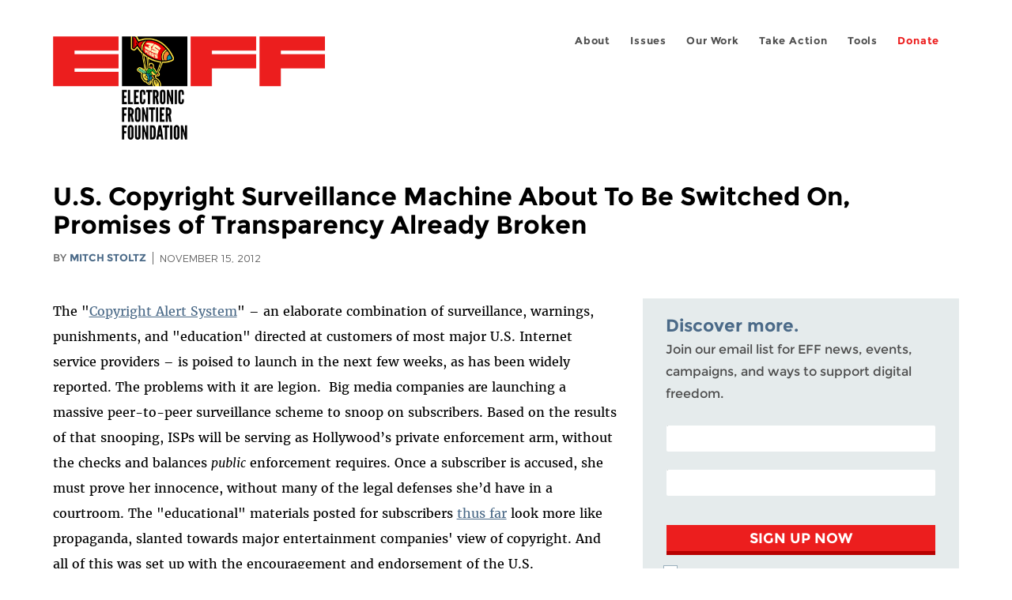

--- FILE ---
content_type: text/html; charset=utf-8
request_url: https://www.eff.org/tr/deeplinks/2012/11/us-copyright-surveillance-machine-about-be-switched-on
body_size: 12857
content:
<!DOCTYPE html>
  <!--[if IEMobile 7]><html class="no-js ie iem7" lang="en" dir="ltr"><![endif]-->
  <!--[if lte IE 6]><html class="no-js ie lt-ie9 lt-ie8 lt-ie7" lang="en" dir="ltr"><![endif]-->
  <!--[if (IE 7)&(!IEMobile)]><html class="no-js ie lt-ie9 lt-ie8" lang="en" dir="ltr"><![endif]-->
  <!--[if IE 8]><html class="no-js ie lt-ie9" lang="en" dir="ltr"><![endif]-->
  <!--[if (gte IE 9)|(gt IEMobile 7)]><html class="no-js ie" lang="en" dir="ltr" prefix="fb: http://ogp.me/ns/fb# og: http://ogp.me/ns#"><![endif]-->
  <!--[if !IE]><!--><html class="no-js" lang="en" dir="ltr" prefix="fb: http://ogp.me/ns/fb# og: http://ogp.me/ns#"><!--<![endif]-->
<head>
  <meta charset="utf-8" />
<meta name="author" content="Mitch Stoltz" />
<link href="https://www.eff.org/deeplinks/2012/11/us-copyright-surveillance-machine-about-be-switched-on" rel="alternate" hreflang="en" />
<link rel="shortcut icon" href="https://www.eff.org/sites/all/themes/frontier/favicon.ico" type="image/vnd.microsoft.icon" />
<link rel="profile" href="http://www.w3.org/1999/xhtml/vocab" />
<meta name="HandheldFriendly" content="true" />
<meta name="MobileOptimized" content="width" />
<meta http-equiv="cleartype" content="on" />
<link rel="apple-touch-icon-precomposed" href="https://www.eff.org/sites/all/themes/phoenix/apple-touch-icon-precomposed-114x114.png" sizes="114x114" />
<link rel="apple-touch-icon" href="https://www.eff.org/sites/all/themes/phoenix/apple-touch-icon.png" />
<link rel="apple-touch-icon-precomposed" href="https://www.eff.org/sites/all/themes/phoenix/apple-touch-icon-precomposed.png" />
<meta name="description" content="The &quot;Copyright Alert System&quot; – an elaborate combination of surveillance, warnings, punishments, and &quot;education&quot; directed at customers of most major U.S. Internet service providers – is poised to launch in the next few weeks, as has been widely reported. The problems with it are legion.  Big media..." />
<meta name="viewport" content="width=device-width" />
<link rel="canonical" href="https://www.eff.org/deeplinks/2012/11/us-copyright-surveillance-machine-about-be-switched-on" />
<meta name="generator" content="Drupal 7 (http://drupal.org)" />
<link rel="shortlink" href="https://www.eff.org/node/72296" />
<meta property="og:site_name" content="Electronic Frontier Foundation" />
<meta property="og:type" content="article" />
<meta property="og:title" content="U.S. Copyright Surveillance Machine About To Be Switched On, Promises of Transparency Already Broken" />
<meta property="og:url" content="https://www.eff.org/deeplinks/2012/11/us-copyright-surveillance-machine-about-be-switched-on" />
<meta property="og:description" content="The &quot;Copyright Alert System&quot; – an elaborate combination of surveillance, warnings, punishments, and &quot;education&quot; directed at customers of most major U.S. Internet service providers – is poised to launch in the next few weeks, as has been widely reported. The problems with it are legion.  Big media..." />
<meta property="og:updated_time" content="2012-11-15T11:03:29-08:00" />
<meta property="og:image" content="https://www.eff.org/files/issues/fair-use-og-1.png" />
<meta property="og:image:url" content="https://www.eff.org/files/issues/fair-use-og-1.png" />
<meta property="og:image:secure_url" content="https://www.eff.org/files/issues/fair-use-og-1.png" />
<meta property="og:image:type" content="image/png" />
<meta property="og:image:width" content="1200" />
<meta name="twitter:card" content="summary_large_image" />
<meta property="og:image:height" content="600" />
<meta name="twitter:site" content="@eff" />
<meta name="twitter:title" content="U.S. Copyright Surveillance Machine About To Be Switched On, Promises" />
<meta name="twitter:description" content="The &quot;Copyright Alert System&quot; – an elaborate combination of surveillance, warnings, punishments, and &quot;education&quot; directed at customers of most major U.S. Internet service providers – is poised to" />
<meta name="twitter:image" content="https://www.eff.org/files/issues/fair-use-og-1.png" />
<meta name="twitter:image:width" content="1200" />
<meta name="twitter:image:height" content="600" />
<meta property="article:publisher" content="https://www.facebook.com/eff" />
<meta property="article:published_time" content="2012-11-15T10:54:15-08:00" />
<meta property="article:modified_time" content="2012-11-15T11:03:29-08:00" />
<meta itemprop="name" content="U.S. Copyright Surveillance Machine About To Be Switched On, Promises of Transparency Already Broken" />
<link rel="publisher" href="https://www.eff.org/" />
<meta itemprop="description" content="The &quot;Copyright Alert System&quot; – an elaborate combination of surveillance, warnings, punishments, and &quot;education&quot; directed at customers of most major U.S. Internet service providers – is poised to launch in the next few weeks, as has been widely reported. The problems with it are legion.  Big media..." />
<meta itemprop="image" content="https://www.eff.org/files/issues/fair-use-og-1.png" />
  <title>U.S. Copyright Surveillance Machine About To Be Switched On, Promises of Transparency Already Broken | Electronic Frontier Foundation</title>
  <link type="text/css" rel="stylesheet" href="https://www.eff.org/files/css/css_ys5BgHL2TNyP6_lBf6AQ-QeeC9qTVIuIwGCz7AJJrJA.css" media="all" />
<link type="text/css" rel="stylesheet" href="https://www.eff.org/files/css/css_V3McJKq84FPXUFuViKaKZOcc8gTSkV2_ZXfIfELkuN4.css" media="all" />
<link type="text/css" rel="stylesheet" href="https://www.eff.org/files/css/css_kfXT8fL-c5E_QEO-LhU1d_l-l9go4nrJP9_oScaLr1Y.css" media="all" />
  <script>/**
 * @licstart The following is the entire license notice for the JavaScript
 * code in this page.
 *
 * Copyright (C) 2026  Electronic Frontier Foundation.
 *
 * The JavaScript code in this page is free software: you can redistribute
 * it and/or modify it under the terms of the GNU General Public License
 * (GNU GPL) as published by the Free Software Foundation, either version 3
 * of the License, or (at your option) any later version.  The code is
 * distributed WITHOUT ANY WARRANTY; without even the implied warranty of
 * MERCHANTABILITY or FITNESS FOR A PARTICULAR PURPOSE.  See the GNU GPL
 * for more details.
 *
 * As additional permission under GNU GPL version 3 section 7, you may
 * distribute non-source (e.g., minimized or compacted) forms of that code
 * without the copy of the GNU GPL normally required by section 4, provided
 * you include this license notice and a URL through which recipients can
 * access the Corresponding Source.
 *
 * @licend The above is the entire license notice for the JavaScript code
 * in this page.
 */
</script>
<script src="https://www.eff.org/files/js/js_qd8BaywA4mj4edyGLb52Px4-BwFqScI7dgPymNmaueA.js"></script>
<script src="https://www.eff.org/files/js/js_x2A4oj9_rCj5CWR_dGMHrobZW14ZVI9ruZKCDG7yyfM.js"></script>
<script src="https://www.eff.org/files/js/js_JnnBhcU_450W0hhr3R7PfHUC5xfoYmomQmnxDctMkS0.js"></script>
<script src="https://www.eff.org/files/js/js_g7t6BFiX3T9qjjMlQee69jfHL0muKHZPePq_j6OMDUA.js"></script>
<script src="https://www.eff.org/files/js/js_md9Q2Jg7iRdKo7Pq1Q7w1ueSSXHtr0mwNXdcBC7uaHU.js"></script>
<script>jQuery.extend(Drupal.settings, {"basePath":"\/","pathPrefix":"","setHasJsCookie":0,"lightbox2":{"rtl":"0","file_path":"\/(\\w\\w\/)public:\/","default_image":"\/sites\/all\/modules\/contrib\/lightbox2\/images\/brokenimage.jpg","border_size":10,"font_color":"000","box_color":"fff","top_position":"","overlay_opacity":"0.8","overlay_color":"000","disable_close_click":1,"resize_sequence":0,"resize_speed":10,"fade_in_speed":300,"slide_down_speed":10,"use_alt_layout":1,"disable_resize":0,"disable_zoom":1,"force_show_nav":0,"show_caption":1,"loop_items":1,"node_link_text":"","node_link_target":0,"image_count":"","video_count":"","page_count":"","lite_press_x_close":"press \u003Ca href=\u0022#\u0022 onclick=\u0022hideLightbox(); return FALSE;\u0022\u003E\u003Ckbd\u003Ex\u003C\/kbd\u003E\u003C\/a\u003E to close","download_link_text":"","enable_login":false,"enable_contact":false,"keys_close":"c x 27","keys_previous":"p 37","keys_next":"n 39","keys_zoom":"z","keys_play_pause":"32","display_image_size":"original","image_node_sizes":"()","trigger_lightbox_classes":"","trigger_lightbox_group_classes":"","trigger_slideshow_classes":"","trigger_lightframe_classes":"","trigger_lightframe_group_classes":"","custom_class_handler":0,"custom_trigger_classes":"","disable_for_gallery_lists":true,"disable_for_acidfree_gallery_lists":true,"enable_acidfree_videos":true,"slideshow_interval":5000,"slideshow_automatic_start":true,"slideshow_automatic_exit":true,"show_play_pause":true,"pause_on_next_click":false,"pause_on_previous_click":true,"loop_slides":false,"iframe_width":600,"iframe_height":400,"iframe_border":1,"enable_video":0,"useragent":"Mozilla\/5.0 (Macintosh; Intel Mac OS X 10_15_7) AppleWebKit\/537.36 (KHTML, like Gecko) Chrome\/131.0.0.0 Safari\/537.36; ClaudeBot\/1.0; +claudebot@anthropic.com)"},"responsive_menus":[{"selectors":"#header-sls-menu","container":"body","trigger_txt":"\u003Cspan class=\u0022mean-burger\u0022 \/\u003E\u003Cspan class=\u0022mean-burger\u0022 \/\u003E\u003Cspan class=\u0022mean-burger\u0022 \/\u003E","close_txt":"X","close_size":"18px","position":"right","media_size":"480","show_children":"1","expand_children":"0","expand_txt":"+","contract_txt":"-","remove_attrs":"1","responsive_menus_style":"mean_menu"}],"urlIsAjaxTrusted":{"\/search\/site":true},"piwikNoscript":{"image":"\u003Cimg style=\u0022position: absolute\u0022 src=\u0022https:\/\/anon-stats.eff.org\/js\/?idsite=1\u0026amp;rec=1\u0026amp;url=https%3A\/\/www.eff.org\/deeplinks\/2012\/11\/us-copyright-surveillance-machine-about-be-switched-on\u0026amp;action_name=\u0026amp;urlref=\u0026amp;dimension2=blog\u0026amp;dimension3=72296\u0026amp;cvar=%7B%221%22%3A%5B%22author%22%2C%22278%22%5D%7D\u0022 width=\u00220\u0022 height=\u00220\u0022 alt=\u0022\u0022 \/\u003E"}});</script>
</head>
<body class="html not-front not-logged-in page-node page-node- page-node-72296 node-type-blog long-read-share-links  i18n-en section-deeplinks no-secondary-nav right-sidebar">
  <a href="#main-content" class="element-invisible element-focusable">Skip to main content</a>
    
<div id="mobile-nav" class="navigation">
  <div>
    <div class="panel-pane pane-main-nav-menu">
            <ul class="menu"><li class=""><a href="/about">About</a><ul class="menu"><li class="first leaf"><a href="/about/contact">Contact</a></li>
<li class="leaf"><a href="/press/contact">Press</a></li>
<li class="leaf"><a href="/about/staff" title="Details and contact information for the EFF&#039;s staff">People</a></li>
<li class="leaf"><a href="/about/opportunities">Opportunities</a></li>
<li class="last leaf"><a href="/35" title="">EFF&#039;s 35th Anniversary</a></li>
</ul></li>
<li class=""><a href="/work">Issues</a><ul class="menu"><li class="first leaf"><a href="/issues/free-speech">Free Speech</a></li>
<li class="leaf"><a href="/issues/privacy">Privacy</a></li>
<li class="leaf"><a href="/issues/innovation">Creativity and Innovation</a></li>
<li class="leaf"><a href="/issues/transparency">Transparency</a></li>
<li class="leaf"><a href="/issues/international">International</a></li>
<li class="last leaf"><a href="/issues/security">Security</a></li>
</ul></li>
<li class=""><a href="/updates">Our Work</a><ul class="menu"><li class="first leaf"><a href="/deeplinks">Deeplinks Blog</a></li>
<li class="leaf"><a href="/updates?type=press_release">Press Releases</a></li>
<li class="leaf"><a href="https://www.eff.org/events/list?type=event&amp;type=event" title="">Events</a></li>
<li class="leaf"><a href="/pages/legal-cases" title="">Legal Cases</a></li>
<li class="leaf"><a href="/updates?type=whitepaper">Whitepapers</a></li>
<li class="leaf"><a href="https://www.eff.org/how-to-fix-the-internet-podcast" title="">Podcast</a></li>
<li class="last leaf"><a href="https://www.eff.org/about/annual-reports-and-financials" title="">Annual Reports</a></li>
</ul></li>
<li class=""><a href="https://act.eff.org/">Take Action</a><ul class="menu"><li class="first leaf"><a href="https://act.eff.org/">Action Center</a></li>
<li class="leaf"><a href="https://efa.eff.org" title="">Electronic Frontier Alliance</a></li>
<li class="last leaf"><a href="/about/opportunities/volunteer">Volunteer</a></li>
</ul></li>
<li class=""><a href="/pages/tools">Tools</a><ul class="menu"><li class="first leaf"><a href="https://www.eff.org/pages/privacy-badger" title="">Privacy Badger</a></li>
<li class="leaf"><a href="https://www.eff.org/pages/surveillance-self-defense" title="">Surveillance Self-Defense</a></li>
<li class="leaf"><a href="https://www.eff.org/pages/certbot" title="">Certbot</a></li>
<li class="leaf"><a href="https://www.eff.org/pages/atlas-surveillance" title="">Atlas of Surveillance</a></li>
<li class="leaf"><a href="https://www.eff.org/pages/cover-your-tracks" title="">Cover Your Tracks</a></li>
<li class="leaf"><a href="https://sls.eff.org/" title="">Street Level Surveillance</a></li>
<li class="last leaf"><a href="/pages/apkeep" title="">apkeep</a></li>
</ul></li>
<li class=""><a href="https://supporters.eff.org/donate/join-eff-today" title="Donate to EFF">Donate</a><ul class="menu"><li class="first leaf"><a href="https://supporters.eff.org/donate/join-eff-today">Donate to EFF</a></li>
<li class="leaf"><a href="/givingsociety" title="">Giving Societies</a></li>
<li class="leaf"><a href="https://shop.eff.org">Shop</a></li>
<li class="leaf"><a href="https://www.eff.org/thanks#organizational_members" title="">Sponsorships</a></li>
<li class="leaf"><a href="https://www.eff.org/pages/other-ways-give-and-donor-support" title="">Other Ways to Give</a></li>
<li class="last leaf"><a href="/pages/membership-faq" title="Frequently Asked Questions and other information about EFF Memberships.">Membership FAQ</a></li>
</ul></li>
<li class=""><a href="https://supporters.eff.org/donate/site-m--h" title="Donate to EFF">Donate</a><ul class="menu"><li class="first leaf"><a href="https://supporters.eff.org/donate/site-m--h">Donate to EFF</a></li>
<li class="leaf"><a href="https://shop.eff.org" title="">Shop</a></li>
<li class="last leaf"><a href="https://www.eff.org/pages/other-ways-give-and-donor-support" title="">Other Ways to Give</a></li>
</ul></li>
</ul>    </div>
  </div>
  <hr/>
  <div id="mobile-signup">
    Email updates on news, actions,<br/>
    and events in your area.
  </div>
  <div id="mobile-signup-button">
    <a  href="https://eff.org/signup">Join EFF Lists</a>
  </div>
  <div id="mobile-footer-bottom">
    <div class="panel-pane pane-block pane-menu-menu-footer-bottom">
            <ul class="menu"><li class="first leaf"><a href="/copyright">Copyright (CC BY)</a></li>
<li class="leaf"><a href="/pages/trademark-and-brand-usage-policy" title="Trademark and Brand Usage Policy">Trademark</a></li>
<li class="leaf"><a href="/policy">Privacy Policy</a></li>
<li class="last leaf"><a href="/thanks">Thanks</a></li>
</ul>    </div>
  </div>
</div>

<div id="masthead-mobile-wrapper">
  <div id="masthead-mobile">
    <div class="branding">
      <div class="panel-pane pane-page-site-name">
            <a href="/">Electronic Frontier Foundation</a>    </div>
    </div>

    <div class="hamburger"></div>

    <div class="donate">
      <a href="https://supporters.eff.org/donate/site-m--m">Donate</a>
    </div>
  </div>
</div>

<div id="site_banner">
  </div>

<header id="header">
  <div id="page">
    <div id="masthead-wrapper">
      <div id="masthead">
        <div class="branding">
          <div class="panel-pane pane-page-site-name">
            <a href="/">Electronic Frontier Foundation</a>    </div>
        </div>
        <div id="main-menu-nav" class="navigation">
          <div>
            <div class="panel-pane pane-main-nav-menu">
            <ul class="menu"><li class=""><a href="/about">About</a><ul class="menu"><li class="first leaf"><a href="/about/contact">Contact</a></li>
<li class="leaf"><a href="/press/contact">Press</a></li>
<li class="leaf"><a href="/about/staff" title="Details and contact information for the EFF&#039;s staff">People</a></li>
<li class="leaf"><a href="/about/opportunities">Opportunities</a></li>
<li class="last leaf"><a href="/35" title="">EFF&#039;s 35th Anniversary</a></li>
</ul></li>
<li class=""><a href="/work">Issues</a><ul class="menu"><li class="first leaf"><a href="/issues/free-speech">Free Speech</a></li>
<li class="leaf"><a href="/issues/privacy">Privacy</a></li>
<li class="leaf"><a href="/issues/innovation">Creativity and Innovation</a></li>
<li class="leaf"><a href="/issues/transparency">Transparency</a></li>
<li class="leaf"><a href="/issues/international">International</a></li>
<li class="last leaf"><a href="/issues/security">Security</a></li>
</ul></li>
<li class=""><a href="/updates">Our Work</a><ul class="menu"><li class="first leaf"><a href="/deeplinks">Deeplinks Blog</a></li>
<li class="leaf"><a href="/updates?type=press_release">Press Releases</a></li>
<li class="leaf"><a href="https://www.eff.org/events/list?type=event&amp;type=event" title="">Events</a></li>
<li class="leaf"><a href="/pages/legal-cases" title="">Legal Cases</a></li>
<li class="leaf"><a href="/updates?type=whitepaper">Whitepapers</a></li>
<li class="leaf"><a href="https://www.eff.org/how-to-fix-the-internet-podcast" title="">Podcast</a></li>
<li class="last leaf"><a href="https://www.eff.org/about/annual-reports-and-financials" title="">Annual Reports</a></li>
</ul></li>
<li class=""><a href="https://act.eff.org/">Take Action</a><ul class="menu"><li class="first leaf"><a href="https://act.eff.org/">Action Center</a></li>
<li class="leaf"><a href="https://efa.eff.org" title="">Electronic Frontier Alliance</a></li>
<li class="last leaf"><a href="/about/opportunities/volunteer">Volunteer</a></li>
</ul></li>
<li class=""><a href="/pages/tools">Tools</a><ul class="menu"><li class="first leaf"><a href="https://www.eff.org/pages/privacy-badger" title="">Privacy Badger</a></li>
<li class="leaf"><a href="https://www.eff.org/pages/surveillance-self-defense" title="">Surveillance Self-Defense</a></li>
<li class="leaf"><a href="https://www.eff.org/pages/certbot" title="">Certbot</a></li>
<li class="leaf"><a href="https://www.eff.org/pages/atlas-surveillance" title="">Atlas of Surveillance</a></li>
<li class="leaf"><a href="https://www.eff.org/pages/cover-your-tracks" title="">Cover Your Tracks</a></li>
<li class="leaf"><a href="https://sls.eff.org/" title="">Street Level Surveillance</a></li>
<li class="last leaf"><a href="/pages/apkeep" title="">apkeep</a></li>
</ul></li>
<li class=""><a href="https://supporters.eff.org/donate/join-eff-today" title="Donate to EFF">Donate</a><ul class="menu"><li class="first leaf"><a href="https://supporters.eff.org/donate/join-eff-today">Donate to EFF</a></li>
<li class="leaf"><a href="/givingsociety" title="">Giving Societies</a></li>
<li class="leaf"><a href="https://shop.eff.org">Shop</a></li>
<li class="leaf"><a href="https://www.eff.org/thanks#organizational_members" title="">Sponsorships</a></li>
<li class="leaf"><a href="https://www.eff.org/pages/other-ways-give-and-donor-support" title="">Other Ways to Give</a></li>
<li class="last leaf"><a href="/pages/membership-faq" title="Frequently Asked Questions and other information about EFF Memberships.">Membership FAQ</a></li>
</ul></li>
<li class=""><a href="https://supporters.eff.org/donate/site-m--h" title="Donate to EFF">Donate</a><ul class="menu"><li class="first leaf"><a href="https://supporters.eff.org/donate/site-m--h">Donate to EFF</a></li>
<li class="leaf"><a href="https://shop.eff.org" title="">Shop</a></li>
<li class="last leaf"><a href="https://www.eff.org/pages/other-ways-give-and-donor-support" title="">Other Ways to Give</a></li>
</ul></li>
</ul>    </div>
          </div>
          <div id="search-box">
                      </div>
        </div>
      </div>
    </div>
  </div>
</header>

<noscript>
  <div class="primary-nav-nojs">
  </div>
</noscript>

<!-- See if there's anything above the banner -->
  <div class="above-banner">
    <div class="panel-pane pane-page-title">
            <h1>U.S. Copyright Surveillance Machine About To Be Switched On, Promises of Transparency Already Broken</h1>
    </div>
<div class="panel-pane pane-eff-content-type">
            DEEPLINKS BLOG    </div>
<div class="panel-pane pane-eff-author">
            <div class="byline">By <a href="/about/staff/mitch-stoltz">Mitch Stoltz</a></div><div class="date">November 15, 2012</div>    </div>
  </div>

<!-- See if there's anything in the banner -->
  <div class="banner-wrapper">
    <div class="panel-pane pane-banner">
            <div></div>    </div>
  </div>

  <div id="main-content">
    <div id="breadcrumb">
          </div>

          <div class="main-column">
            <div class="panel-pane pane-page-title">
            <h1>U.S. Copyright Surveillance Machine About To Be Switched On, Promises of Transparency Already Broken</h1>
    </div>
<div class="panel-pane pane-page-content">
            
<div class="long-read">
    <div class="onecol column content-wrapper">
      <div class="panel-pane pane-eff-share-blog mobile">
            <div class="share-links">
  <strong>Share It</strong>
  
  <a class="share-mastodon" href="https://mastodonshare.com/?text&url=https://www.eff.org/deeplinks/2012/11/us-copyright-surveillance-machine-about-be-switched-on" target="_blank" ><span class="element-invisible">Share on Mastodon</span><i></i></a>
  <a class="share-twitter" href="https://twitter.com/intent/tweet?text=U.S.%20Copyright%20Surveillance%20Machine%20About%20To%20Be%20Switched%20On%2C%20Promises%20of%20Transparency%20Already%20Broken&amp;url=https%3A//www.eff.org/deeplinks/2012/11/us-copyright-surveillance-machine-about-be-switched-on&amp;via=eff&amp;related=eff" target="_blank" title="Share on Twitter"><span class="element-invisible">Share on Twitter</span><i></i></a>
  <a class="share-facebook" href="https://www.facebook.com/share.php?u=https%3A//www.eff.org/deeplinks/2012/11/us-copyright-surveillance-machine-about-be-switched-on&amp;title=U.S.%20Copyright%20Surveillance%20Machine%20About%20To%20Be%20Switched%20On%2C%20Promises%20of%20Transparency%20Already%20Broken" target="_blank" title="Share on Facebook"><span class="element-invisible">Share on Facebook</span><i></i></a>
  <a class="share-clipboard disabled" href="https://www.eff.org/deeplinks/2012/11/us-copyright-surveillance-machine-about-be-switched-on" title="Copy to clipboard"><span class="element-invisible">Copy link</span><i></i></a>
  <div style="clear: both"></div>
</div>    </div>
    </div>

    <div class="onecol column content-banner">
          </div>

    <div class="onecol column content-wrapper">
      <div class="column main-content">
        <div class="panel-pane pane-entity-view pane-node">
            <article role="article" class="node node--blog node--promoted node--full node--blog--full">
  
  
  <div class="node__content">
    <div class="eff-translation-links"></div><div class="field field--name-body field--type-text-with-summary field--label-hidden"><div class="field__items"><div class="field__item even"><p><b><span></span></b><span>The "<a title="Copyright Alert System" href="http://www.copyrightinformation.org/alerts">Copyright Alert System</a>" – an elaborate combination of surveillance, warnings, punishments, and "education" directed at</span> customers of most major U.S. Internet service providers – is poised to launch in the next few weeks, as has been widely reported. The problems with it are legion.<span>  </span>Big media companies are launching a massive peer-to-peer surveillance scheme to snoop on subscribers. Based on the results of that snooping, ISPs will be serving as Hollywood’s private enforcement arm, without the checks and balances <i>public</i> enforcement requires. Once a subscriber is accused, she <span></span>must prove her innocence, without many of the legal defenses she’d have in a courtroom. <span>The "educational" materials posted for subscribers <a title="CCI's &quot;Facts About Copyright Infringement&quot;" href="http://www.copyrightinformation.org/facts">thus far</a> look more like propaganda, slanted towards major entertainment companies' view of copyright. </span><span class="MsoCommentReference"><span><span></span></span></span><span>And all of this was set up with the encouragement and endorsement of the U.S. government.</span>&#13;</p>
<p><span>One of the mechanisms that was supposed to ensure some degree of fairness was independent auditing of the P2P surveillance methods used to identify alleged infringers, and of the ISPs' procedures for matching Internet Protocol addresses to actual humans. But last month, the group set up to oversee the system - the Center for Copyright Information - <a title=" MOVING TO IMPLEMENTATION" href="http://www.copyrightinformation.org/node/709">revealed</a> that its "independent" reviewer was <a title="Stroz Friedberg" href="http://www.strozfriedberg.com/">Stroz Friedberg</a>, a lobbying firm that represented the <a title="Recording Industry Association of America" href="http://www.riaa.org">Recording Industry Association of America</a> in the halls of</span> Congress from 2004 to 2009. Needless to say, RIAA's former lobbying firm is hardly an "independent" reviewer. And CCI could have discovered the relationship between Stroz and the RIAA – it’s on the <a title=" Lobbying Spending - Stroz Friedberg, 2008" href="http://www.opensecrets.org/lobby/firmsum.php?id=F26167&amp;year=2008">public record</a>, in reports that lobbyists must file with Congress every year.&#13;</p>
<p class="MsoNormal"><span>It gets worse. In response to criticism of this obvious conflict of interest, CCI acknowledged that "[r]ecent reports that a former employee of Stroz Friedberg lobbied several years ago on behalf of RIAA on matters unrelated to CCI have raised questions" about the group's impartiality.  In the name of “maintaining transparency,” CCI released the <a title="Stroz Friedberg Report on the Copyright Alert System" href="http://www.copyrightinformation.org/node/713">Stroz report</a> to the public last week.</span><span></span></p>
<p class="MsoNormal"><span>But it turns out the CCI has a funny definition of “transparency.” Nearly every significant detail of how the massive P2P monitoring scheme will work is redacted out of the public version. What remains is this: CCI hired a company called MarkMonitor, which will join BitTorrent networks and collect the Internet Protocol addresses of computers that are sharing certain movies and songs (MPAA and RIAA members supply the lists). Their software, described only as "collection mechanisms" and "scanning systems" in the public version, compares the beginning, end, and some of the middle of the file against a reference version, and, if they match, emails the ISP with the IP address of the accused file-sharer. The ISP then sends an escalating series of warnings and punishments to the subscriber, including mandatory "copyright education" and potential bandwidth throttling or blocking of popular websites.</span></p>
<p class="MsoNormal"><span>There's a lot we simply can't tell from this heavily redacted report. Most importantly, we have no way of knowing if legal, non-infringing uses of copyrighted movies and music will be flagged as infringing, leading to escalating "mitigation measures" for law-abiding Internet subscribers. We don't know what, if any, protocols other than BitTorrent the system will be snooping on. And we don't know how, or how accurately, the ISPs match IP addresses to the names of actual human beings. That process, says CCI, was described in another Stroz Friedberg report that hasn't been released.</span></p>
<p class="MsoNormal"><span>CCI and its backers have made every effort to portray the system as <a title="Let's Press Reset" href="https://www.eff.org/deeplinks/2012/04/graduate-response-program-lets-press-reset-button-backroom-deal">fair and balanced</a>. But subscribers are rightly wary of a copyright surveillance machine that dispenses warnings and punishments based on a secret process.<span> </span>Hopefully CCI will go to greater lengths to find an “independent” reviewer next time – but we’re not optimistic.</span></p>
<p class="MsoNormal"><span>According to CCI, this fatally flawed system, created via a backroom deal with <a title="What If Users Had Been At The Negotiating Table?" href="https://www.eff.org/deeplinks/2011/07/graduated-response-deal-what-if-users-had-been">no subscriber input</a>,</span><span> will start spying on U.S. subscribers' Internet usage, and sending out warnings and punishments, before the end of 2012. <span> </span>In light of what we already know, the better course would be to</span><span> <a title="Let's Press Reset" href="https://www.eff.org/deeplinks/2012/04/graduate-response-program-lets-press-reset-button-backroom-deal">press reset</a>.<br /></span><span><span></span></span><span></span></p>

</div></div></div>  </div>

          </article>
    </div>
<div class="panel-pane pane-entity-field pane-node-field-issue">
          <h2 class="pane-title">Related Issues</h2>
        <div class="field field--name-field-issue field--type-taxonomy-term-reference field--label-hidden"><div class="field__items"><div class="field__item even"><a href="/issues/intellectual-property">Fair Use</a></div><div class="field__item odd"><a href="/issues/file-sharing">File Sharing</a></div></div></div>    </div>
<div class="panel-pane pane-eff-share-blog mobile">
            <div class="share-links">
  <strong>Share It</strong>
  
  <a class="share-mastodon" href="https://mastodonshare.com/?text&url=https://www.eff.org/deeplinks/2012/11/us-copyright-surveillance-machine-about-be-switched-on" target="_blank" ><span class="element-invisible">Share on Mastodon</span><i></i></a>
  <a class="share-twitter" href="https://twitter.com/intent/tweet?text=U.S.%20Copyright%20Surveillance%20Machine%20About%20To%20Be%20Switched%20On%2C%20Promises%20of%20Transparency%20Already%20Broken&amp;url=https%3A//www.eff.org/deeplinks/2012/11/us-copyright-surveillance-machine-about-be-switched-on&amp;via=eff&amp;related=eff" target="_blank" title="Share on Twitter"><span class="element-invisible">Share on Twitter</span><i></i></a>
  <a class="share-facebook" href="https://www.facebook.com/share.php?u=https%3A//www.eff.org/deeplinks/2012/11/us-copyright-surveillance-machine-about-be-switched-on&amp;title=U.S.%20Copyright%20Surveillance%20Machine%20About%20To%20Be%20Switched%20On%2C%20Promises%20of%20Transparency%20Already%20Broken" target="_blank" title="Share on Facebook"><span class="element-invisible">Share on Facebook</span><i></i></a>
  <a class="share-clipboard disabled" href="https://www.eff.org/deeplinks/2012/11/us-copyright-surveillance-machine-about-be-switched-on" title="Copy to clipboard"><span class="element-invisible">Copy link</span><i></i></a>
  <div style="clear: both"></div>
</div>    </div>
<div class="panel-pane pane-custom pane-1">
            <div data-form-id="6e937ff0-816d-f011-bec2-00224804004a" data-form-api-url="https://public-usa.mkt.dynamics.com/api/v1.0/orgs/94400758-7964-ef11-a66d-6045bd003934/landingpageforms" data-cached-form-url="https://assets-usa.mkt.dynamics.com/94400758-7964-ef11-a66d-6045bd003934/digitalassets/forms/6e937ff0-816d-f011-bec2-00224804004a"></div>
        <script src="https://cxppusa1formui01cdnsa01-endpoint.azureedge.net/usa/FormLoader/FormLoader.bundle.js"></script>

    </div>
<div class="panel-pane pane-views-panes pane-blog-related-content-panel-pane-1">
          <h2 class="pane-title">Related Updates</h2>
        <div class="view view-blog-related-content view-id-blog_related_content view-display-id-panel_pane_1 teaser-feed view-dom-id-430c1f246f3dae7d63473155967cf3da">
        
  
  
      <div class="view-content">
        <div class="views-row views-row-1 views-row-odd views-row-first">
    <article role="article" class="node node--blog node--promoted node-teaser node--teaser node--blog--teaser">
      <header>
      <div class="field field--name-field-banner-graphic field--type-image field--label-hidden"><div class="field__items"><div class="field__item even"><div class="teaser-thumbnail"><a href="/deeplinks/2025/12/artificial-intelligence-copyright-and-fight-user-rights-2025-review"><img src="https://www.eff.org/files/styles/teaser/public/banner_library/yearinreview_1200x600px_banner_2025.jpg?itok=1K-kqXYa" width="500" height="250" alt="Bullhorn with &quot;2025 Year in Review&quot; coming out of it in bold letters" /></a></div></div></div></div><div class="node-content-type-byline blog"><a href="/updates?type=blog">Deeplinks Blog</a>
<span class="node-author"> by <a href="/about/staff/tori-noble">Tori Noble</a></span>
<span class="node-date"> | December 25, 2025</span>
</div>              <h3 class="node__title"><a href="/deeplinks/2025/12/artificial-intelligence-copyright-and-fight-user-rights-2025-review" rel="bookmark">Artificial Intelligence, Copyright, and the Fight for User Rights: 2025 in Review</a></h3>
            
    </header>
  
  
  <div class="node__content">
    <div class="eff-translation-links"></div><div class="field field--name-body field--type-text-with-summary field--label-hidden"><div class="field__items"><div class="field__item even">A growing wave of copyright lawsuits and dangerous policies threaten beneficial uses of AI. In 2025, EFF fought back</div></div></div>  </div>

          </article>
  </div>
  <div class="views-row views-row-2 views-row-even">
    <article role="article" class="node node--blog node--promoted node-teaser node--teaser node--blog--teaser">
      <header>
      <div class="field field--name-field-banner-graphic field--type-image field--label-hidden"><div class="field__items"><div class="field__item even"><div class="teaser-thumbnail"><a href="/deeplinks/2025/12/online-gamings-final-boss-copyright-bully"><img src="https://www.eff.org/files/styles/teaser/public/banner_library/fixcopyright-graphic-banner.jpg?itok=TGGbQcbB" width="500" height="250" alt="EFF Presents &quot;Fix Copyright&quot;, a design featuring a cartoon mouse hacking his tractor." title="Creativity is fun for the whole family." /></a></div></div></div></div><div class="node-content-type-byline blog"><a href="/updates?type=blog">Deeplinks Blog</a>
<span class="node-author"> by <a href="/about/staff/corynne-mcsherry">Corynne McSherry</a>, <a href="/about/staff/kit-walsh">Kit Walsh</a></span>
<span class="node-date"> | December 19, 2025</span>
</div>              <h3 class="node__title"><a href="/deeplinks/2025/12/online-gamings-final-boss-copyright-bully" rel="bookmark">Online Gaming’s Final Boss: The Copyright Bully</a></h3>
            
    </header>
  
  
  <div class="node__content">
    <div class="eff-translation-links"></div><div class="field field--name-body field--type-text-with-summary field--label-hidden"><div class="field__items"><div class="field__item even"><p>Since earliest days of computer games, people have tinkered with the software to customize their own experiences or share their vision with others. From the dad who changed the game’s male protagonist to a girl so his daughter could see herself in it, to the developers who got their start...</p></div></div></div>  </div>

          </article>
  </div>
  <div class="views-row views-row-3 views-row-odd">
    <article role="article" class="node node--blog node--promoted node-teaser node--teaser node--blog--teaser">
      <header>
      <div class="field field--name-field-banner-graphic field--type-image field--label-hidden"><div class="field__items"><div class="field__item even"><div class="teaser-thumbnail"><a href="/deeplinks/2025/12/fair-use-right-ignoring-it-has-consequences"><img src="https://www.eff.org/files/styles/teaser/public/banner_library/fair-use-og-1.png?itok=pjsz3hxF" width="500" height="250" alt="" /></a></div></div></div></div><div class="node-content-type-byline blog"><a href="/updates?type=blog">Deeplinks Blog</a>
<span class="node-author"> by <a href="/about/staff/mitch-stoltz">Mitch Stoltz</a></span>
<span class="node-date"> | December 18, 2025</span>
</div>              <h3 class="node__title"><a href="/deeplinks/2025/12/fair-use-right-ignoring-it-has-consequences" rel="bookmark">Fair Use is a Right. Ignoring It Has Consequences.</a></h3>
            
    </header>
  
  
  <div class="node__content">
    <div class="eff-translation-links"></div><div class="field field--name-body field--type-text-with-summary field--label-hidden"><div class="field__items"><div class="field__item even"><p>Fair use is not just an excuse to copy—it’s a pillar of online speech protection, and disregarding it in order to lash out at a critic should have serious consequences. That’s what we <a href="https://www.eff.org/document/summary-judgment-brief-channel-781-v-wcac" title="Summary Judgment Brief">told a federal court</a> in <em>Channel 781 News v. Waltham Community Access Corporation</em>,...</p></div></div></div>  </div>

          </article>
  </div>
  <div class="views-row views-row-4 views-row-even">
    <article role="article" class="node node--blog node--promoted node-teaser node--teaser node--blog--teaser">
      <header>
      <div class="field field--name-field-banner-graphic field--type-image field--label-hidden"><div class="field__items"><div class="field__item even"><div class="teaser-thumbnail"><a href="/deeplinks/2025/09/protecting-access-law-and-beneficial-uses-ai"><img src="https://www.eff.org/files/styles/teaser/public/banner_library/copyright-orange_0.png?itok=f6BZciVZ" width="500" height="250" alt="Copyright Symbol" title="Copyright Symbol" /></a></div></div></div></div><div class="node-content-type-byline blog"><a href="/updates?type=blog">Deeplinks Blog</a>
<span class="node-author"> by <a href="/about/staff/mitch-stoltz">Mitch Stoltz</a></span>
<span class="node-date"> | September 29, 2025</span>
</div>              <h3 class="node__title"><a href="/deeplinks/2025/09/protecting-access-law-and-beneficial-uses-ai" rel="bookmark">Protecting Access to the Law—and Beneficial Uses of AI</a></h3>
            
    </header>
  
  
  <div class="node__content">
    <div class="eff-translation-links"></div><div class="field field--name-body field--type-text-with-summary field--label-hidden"><div class="field__items"><div class="field__item even">As the first copyright cases concerning AI reach appeals courts, EFF wants to protect important, beneficial uses of this technology—including AI for legal research. That’s why we weighed in on the long-running case of Thomson Reuters v. ROSS Intelligence. This case raises at least two important issues: the use of...</div></div></div>  </div>

          </article>
  </div>
  <div class="views-row views-row-5 views-row-odd">
    <article role="article" class="node node--blog node--promoted node-teaser node--teaser node--blog--teaser">
      <header>
      <div class="field field--name-field-banner-graphic field--type-image field--label-hidden"><div class="field__items"><div class="field__item even"><div class="teaser-thumbnail"><a href="/deeplinks/2025/09/fair-use-protects-everyone-even-disney-corporation"><img src="https://www.eff.org/files/styles/teaser/public/banner_library/fixcopyright-graphic-banner.jpg?itok=TGGbQcbB" width="500" height="250" alt="EFF Presents &quot;Fix Copyright&quot;, a design featuring a cartoon mouse hacking his tractor." title="Creativity is fun for the whole family." /></a></div></div></div></div><div class="node-content-type-byline blog"><a href="/updates?type=blog">Deeplinks Blog</a>
<span class="node-author"> by <a href="/about/staff/katharine-trendacosta">Katharine Trendacosta</a></span>
<span class="node-date"> | September 26, 2025</span>
</div>              <h3 class="node__title"><a href="/deeplinks/2025/09/fair-use-protects-everyone-even-disney-corporation" rel="bookmark">Fair Use Protects Everyone—Even the Disney Corporation</a></h3>
            
    </header>
  
  
  <div class="node__content">
    <div class="eff-translation-links"></div><div class="field field--name-body field--type-text-with-summary field--label-hidden"><div class="field__items"><div class="field__item even">Jimmy Kimmel has been in the news a lot recently, which means the ongoing lawsuit against him by perennial late night punching bag/convicted fraudster/former congressman George Santos flew under the radar. But what happened in that case is an important illustration of the limits of both copyright law and the"fine...</div></div></div>  </div>

          </article>
  </div>
  <div class="views-row views-row-6 views-row-even">
    <article role="article" class="node node--blog node--promoted node-teaser node--teaser node--blog--teaser">
      <header>
      <div class="field field--name-field-banner-graphic field--type-image field--label-hidden"><div class="field__items"><div class="field__item even"><div class="teaser-thumbnail"><a href="/deeplinks/2025/06/two-courts-rule-generative-ai-and-fair-use-one-gets-it-right"><img src="https://www.eff.org/files/styles/teaser/public/banner_library/robotai.png?itok=5LHM3oAn" width="500" height="250" alt="A robot painting a self-portrait" /></a></div></div></div></div><div class="node-content-type-byline blog"><a href="/updates?type=blog">Deeplinks Blog</a>
<span class="node-author"> by <a href="/about/staff/tori-noble">Tori Noble</a></span>
<span class="node-date"> | June 26, 2025</span>
</div>              <h3 class="node__title"><a href="/deeplinks/2025/06/two-courts-rule-generative-ai-and-fair-use-one-gets-it-right" rel="bookmark">Two Courts Rule On Generative AI and Fair Use — One Gets It Right</a></h3>
            
    </header>
  
  
  <div class="node__content">
    <div class="eff-translation-links"></div><div class="field field--name-body field--type-text-with-summary field--label-hidden"><div class="field__items"><div class="field__item even"><p>Things are speeding up in generative AI legal cases, with two judicial opinions just out on an issue that will <a href="https://www.eff.org/deeplinks/2025/02/copyright-and-ai-cases-and-consequences">shape the future</a> of generative AI: whether training gen-AI models on copyrighted works is fair use. One gets it spot on; the other, not so much, but fortunately in...</p></div></div></div>  </div>

          </article>
  </div>
  <div class="views-row views-row-7 views-row-odd">
    <article role="article" class="node node--blog node--promoted node-teaser node--teaser node--blog--teaser">
      <header>
      <div class="field field--name-field-banner-graphic field--type-image field--label-hidden"><div class="field__items"><div class="field__item even"><div class="teaser-thumbnail"><a href="/deeplinks/2025/06/no-fakes-act-has-changed-and-its-so-much-worse"><img src="https://www.eff.org/files/styles/teaser/public/banner_library/icon-2019-innovation.png?itok=DPa155pO" width="500" height="250" alt="Innovation" /></a></div></div></div></div><div class="node-content-type-byline blog"><a href="/updates?type=blog">Deeplinks Blog</a>
<span class="node-author"> by <a href="/about/staff/katharine-trendacosta">Katharine Trendacosta</a>, <a href="/about/staff/corynne-mcsherry">Corynne McSherry</a></span>
<span class="node-date"> | June 23, 2025</span>
</div>              <h3 class="node__title"><a href="/deeplinks/2025/06/no-fakes-act-has-changed-and-its-so-much-worse" rel="bookmark">The NO FAKES Act Has Changed – and It’s So Much Worse</a></h3>
            
    </header>
  
  
  <div class="node__content">
    <div class="eff-translation-links"></div><div class="field field--name-body field--type-text-with-summary field--label-hidden"><div class="field__items"><div class="field__item even"><p>A bill purporting to target the issue of misinformation and defamation caused by generative AI has mutated into something that could change the internet forever, harming speech and innovation from here on out.The Nurture Originals, Foster Art and Keep Entertainment Safe (NO FAKES) Act aims to address understandable concerns about...</p></div></div></div>  </div>

          </article>
  </div>
  <div class="views-row views-row-8 views-row-even">
    <article role="article" class="node node--blog node--promoted node-teaser node--teaser node--blog--teaser">
      <header>
      <div class="field field--name-field-banner-graphic field--type-image field--label-hidden"><div class="field__items"><div class="field__item even"><div class="teaser-thumbnail"><a href="/deeplinks/2025/05/us-copyright-offices-draft-report-ai-training-errs-fair-use"><img src="https://www.eff.org/files/styles/teaser/public/banner_library/dmca-copyright-1_0.png?itok=xnlrZkTQ" width="500" height="250" alt="Copyright" title="Copyright" /></a></div></div></div></div><div class="node-content-type-byline blog"><a href="/updates?type=blog">Deeplinks Blog</a>
<span class="node-author"> by <a href="/about/staff/tori-noble">Tori Noble</a>, <a href="/about/staff/mitch-stoltz">Mitch Stoltz</a>, <a href="/about/staff/corynne-mcsherry">Corynne McSherry</a></span>
<span class="node-date"> | May 15, 2025</span>
</div>              <h3 class="node__title"><a href="/deeplinks/2025/05/us-copyright-offices-draft-report-ai-training-errs-fair-use" rel="bookmark">The U.S. Copyright Office’s Draft Report on AI Training Errs on Fair Use</a></h3>
            
    </header>
  
  
  <div class="node__content">
    <div class="eff-translation-links"></div><div class="field field--name-body field--type-text-with-summary field--label-hidden"><div class="field__items"><div class="field__item even"><p>Within the next decade, generative AI could join computers and electricity as one of the <a href="https://mitsloan.mit.edu/ideas-made-to-matter/impact-generative-ai-a-general-purpose-technology">most transformational technologies</a> in history, with all of the promise and peril that implies. Governments’ responses to GenAI—including new legal precedents—need to thoughtfully address real-world harms without destroying the public benefits GenAI can offer....</p></div></div></div>  </div>

          </article>
  </div>
  <div class="views-row views-row-9 views-row-odd">
    <article role="article" class="node node--blog node--promoted node-teaser node--teaser node--blog--teaser">
      <header>
      <div class="field field--name-field-banner-graphic field--type-image field--label-hidden"><div class="field__items"><div class="field__item even"><div class="teaser-thumbnail"><a href="/deeplinks/2025/04/eff-urges-court-avoid-fair-use-shortcuts-kadrey-v-meta-platforms"><img src="https://www.eff.org/files/styles/teaser/public/banner_library/dmca-copyright-1_0.png?itok=xnlrZkTQ" width="500" height="250" alt="Copyright" title="Copyright" /></a></div></div></div></div><div class="node-content-type-byline blog"><a href="/updates?type=blog">Deeplinks Blog</a>
<span class="node-author"> by <a href="/about/staff/tori-noble">Tori Noble</a>, <a href="/about/staff/mitch-stoltz">Mitch Stoltz</a></span>
<span class="node-date"> | April 15, 2025</span>
</div>              <h3 class="node__title"><a href="/deeplinks/2025/04/eff-urges-court-avoid-fair-use-shortcuts-kadrey-v-meta-platforms" rel="bookmark">EFF Urges Court to Avoid Fair Use Shortcuts in Kadrey v. Meta Platforms</a></h3>
            
    </header>
  
  
  <div class="node__content">
    <div class="eff-translation-links"></div><div class="field field--name-body field--type-text-with-summary field--label-hidden"><div class="field__items"><div class="field__item even"><p>EFF has filed an amicus brief in <em>Kadrey v. Meta</em>, one of the <a href="https://www.eff.org/deeplinks/2025/02/copyright-and-ai-cases-and-consequences">many</a> ongoing copyright lawsuits against AI developers. Most of the AI copyright cases raise an important new issue: whether the copying necessary to train a generative AI model is a non-infringing fair use.<em>Kadrey</em>, however, attempts to...</p></div></div></div>  </div>

          </article>
  </div>
  <div class="views-row views-row-10 views-row-even views-row-last">
    <article role="article" class="node node--blog node--promoted node-teaser node--teaser node--blog--teaser">
      <header>
      <div class="field field--name-field-banner-graphic field--type-image field--label-hidden"><div class="field__items"><div class="field__item even"><div class="teaser-thumbnail" style="background: #82B504"><a href="/deeplinks/2025/03/eff-urges-third-circuit-join-legal-chorus-no-one-owns-law"><img src="https://www.eff.org/files/styles/teaser/public/banner_library/open-access.png?itok=zSUlXxW_" width="500" height="250" alt="" /></a></div></div></div></div><div class="node-content-type-byline blog"><a href="/updates?type=blog">Deeplinks Blog</a>
<span class="node-author"> by <a href="/about/staff/corynne-mcsherry">Corynne McSherry</a></span>
<span class="node-date"> | March 31, 2025</span>
</div>              <h3 class="node__title"><a href="/deeplinks/2025/03/eff-urges-third-circuit-join-legal-chorus-no-one-owns-law" rel="bookmark">EFF Urges Third Circuit to Join the Legal Chorus: No One Owns the Law</a></h3>
            
    </header>
  
  
  <div class="node__content">
    <div class="eff-translation-links"></div><div class="field field--name-body field--type-text-with-summary field--label-hidden"><div class="field__items"><div class="field__item even"><p>Two appeals courts have recently rejected efforts by private parties to use copyright to restrict access to the laws that most directly affect ordinary citizens: regulations that ensure our homes, workplaces, devices, and many other products, are safe and fit for purpose. Apparently hoping the third time will be the...</p></div></div></div>  </div>

          </article>
  </div>
    </div>
  
  
  
  
  
  
</div>    </div>
      </div>

      <div class="column side-content">
        <div class="panel-pane pane-custom pane-2">
            <div data-form-id="fd676802-8178-f011-b4cb-000d3a373dfb" data-form-api-url="https://public-usa.mkt.dynamics.com/api/v1.0/orgs/94400758-7964-ef11-a66d-6045bd003934/landingpageforms" data-cached-form-url="https://assets-usa.mkt.dynamics.com/94400758-7964-ef11-a66d-6045bd003934/digitalassets/forms/fd676802-8178-f011-b4cb-000d3a373dfb"></div>
        <script src="https://cxppusa1formui01cdnsa01-endpoint.azureedge.net/usa/FormLoader/FormLoader.bundle.js"></script>

    </div>
<div class="panel-pane pane-eff-share-student-privacy">
            <div class="pane-eff-share-blog mobile"><div class="share-links"><a class="share-mastodon" href="https://mastodonshare.com/?text&text=U.S.%20Copyright%20Surveillance%20Machine%20About%20To%20Be%20Switched%20On%2C%20Promises%20of%20Transparency%20Already%20Broken%20%26url%3D&url=https%3A//www.eff.org/deeplinks/2012/11/us-copyright-surveillance-machine-about-be-switched-on" target="_blank"><span class="element-invisible">Share on Mastodon</span><i></i></a><a class="share-twitter" href="https://twitter.com/intent/tweet?text=U.S.%20Copyright%20Surveillance%20Machine%20About%20To%20Be%20Switched%20On%2C%20Promises%20of%20Transparency%20Already%20Broken%20https%3A//www.eff.org/deeplinks/2012/11/us-copyright-surveillance-machine-about-be-switched-on%20via%20%40EFF&related=eff" target="_blank"><span class="element-invisible">Share on X</span><i></i></a><a class="share-facebook" href="https://www.facebook.com/share.php?u=https%3A//www.eff.org/deeplinks/2012/11/us-copyright-surveillance-machine-about-be-switched-on&title=U.S.%20Copyright%20Surveillance%20Machine%20About%20To%20Be%20Switched%20On%2C%20Promises%20of%20Transparency%20Already%20Broken" target="_blank"><span class="element-invisible">Share on Facebook</span><i></i></a></div></div>    </div>
<div class="panel-pane pane-sidebar-content">
            <div class="pane-node-field-issue"><h2>Related Issues</h2><div class="field__item"><a href="/issues/intellectual-property">Fair Use</a></div><div class="field__item"><a href="/issues/file-sharing">File Sharing</a></div></div>    </div>
      </div>
    </div>

    <div class="onecol column content-footer">
          </div>

</div>
    </div>
      </div>

      <div class="clear-block"></div>

    </div>
    
    <p class="faq-toc"><a href="#main-content">Back to top</a></p>

  </div>


  <div id="footer">
    <div class="panel-pane pane-footer-logo">
            <a href="https://www.eff.org"><img src="https://www.eff.org/sites/all/modules/custom/eff_library/images/eff-logo-1color-blue.svg" alt="EFF Home" /></a>    </div>
<div class="panel-pane pane-menu-tree pane-menu-footer-social-links">
          <h2 class="pane-title">Follow EFF:</h2>
        <div class="menu-block-wrapper menu-block-ctools-menu-footer-social-links-1 menu-name-menu-footer-social-links parent-mlid-0 menu-level-1">
  <ul class="menu"><li class="first leaf menu-mlid-16459"><a href="https://mastodon.social/@eff" title="" rel="me">mastodon</a></li>
<li class="leaf menu-mlid-13409"><a href="https://www.facebook.com/eff" title="EFF on facebook">facebook</a></li>
<li class="leaf menu-mlid-13410"><a href="https://www.instagram.com/efforg/" title="EFF on Instagram">instagram</a></li>
<li class="leaf menu-mlid-13408"><a href="https://twitter.com/eff" title="EFF on X">x</a></li>
<li class="leaf menu-mlid-16603"><a href="https://bsky.app/profile/eff.org" title="">Blue Sky</a></li>
<li class="leaf menu-mlid-13411"><a href="https://www.youtube.com/efforg" title="EFF on YouTube">youtube</a></li>
<li class="leaf menu-mlid-13412"><a href="https://www.flickr.com/photos/electronicfrontierfoundation">flicker</a></li>
<li class="leaf menu-mlid-16445"><a href="https://www.linkedin.com/company/EFF" title="">linkedin</a></li>
<li class="leaf menu-mlid-16460"><a href="https://www.tiktok.com/@efforg" title="">tiktok</a></li>
<li class="last leaf menu-mlid-16475"><a href="https://www.threads.net/@efforg" title="">threads</a></li>
</ul></div>
    </div>
<div class="panel-pane pane-custom pane-3">
            <p>Check out our 4-star rating on <a href="https://www.charitynavigator.org/ein/043091431" target="_blank" rel="noopener noreferrer">Charity Navigator</a>.</p>

    </div>
<div class="panel-pane pane-block pane-menu-menu-contact-footer-menu">
          <h2 class="pane-title">Contact</h2>
        <ul class="menu"><li class="first leaf"><a href="/about/contact">General</a></li>
<li class="leaf"><a href="/pages/legal-assistance">Legal</a></li>
<li class="leaf"><a href="/security">Security</a></li>
<li class="leaf"><a href="/about/contact">Membership</a></li>
<li class="last leaf"><a href="/press/contact">Press</a></li>
</ul>    </div>
<div class="panel-pane pane-block pane-menu-menu-about-footer-menu">
          <h2 class="pane-title">About</h2>
        <ul class="menu"><li class="first leaf"><a href="/event" title="">Calendar</a></li>
<li class="leaf"><a href="/about/opportunities/volunteer" title="">Volunteer</a></li>
<li class="leaf"><a href="/victories" title="">Victories</a></li>
<li class="leaf"><a href="/about/history" title="">History</a></li>
<li class="leaf"><a href="/about/opportunities/interns" title="">Internships</a></li>
<li class="leaf"><a href="https://www.paycomonline.net/v4/ats/web.php/jobs?clientkey=28620672D234BF368306CEB4A2746667" title="">Jobs</a></li>
<li class="leaf"><a href="/about/staff" title="">Staff</a></li>
<li class="last leaf"><a href="/pages/effs-diversity-statement" title="">Diversity &amp; Inclusion</a></li>
</ul>    </div>
<div class="panel-pane pane-block pane-menu-menu-footer-menu-issues">
          <h2 class="pane-title">Issues</h2>
        <ul class="menu"><li class="first leaf"><a href="/issues/free-speech">Free Speech</a></li>
<li class="leaf"><a href="/issues/privacy">Privacy</a></li>
<li class="leaf"><a href="/issues/innovation">Creativity &amp; Innovation</a></li>
<li class="leaf"><a href="/issues/transparency">Transparency</a></li>
<li class="leaf"><a href="/issues/international">International</a></li>
<li class="last leaf"><a href="/issues/security">Security</a></li>
</ul>    </div>
<div class="panel-pane pane-block pane-menu-menu-footer-updates-menu">
          <h2 class="pane-title">Updates</h2>
        <ul class="menu"><li class="first leaf"><a href="https://www.eff.org/deeplinks?type=blog" title="">Blog</a></li>
<li class="leaf"><a href="/updates?type=press_release">Press Releases</a></li>
<li class="leaf"><a href="https://www.eff.org/updates?type=event&amp;type=event" title="">Events</a></li>
<li class="leaf"><a href="https://www.eff.org/pages/legal-cases" title="">Legal Cases</a></li>
<li class="leaf"><a href="/updates?type=whitepaper">Whitepapers</a></li>
<li class="last leaf"><a href="https://www.eff.org/effector" title="">EFFector Newsletter</a></li>
</ul>    </div>
<div class="panel-pane pane-block pane-menu-menu-footer-press-menu">
          <h2 class="pane-title">Press</h2>
        <ul class="menu"><li class="first last leaf"><a href="/press/contact">Press Contact</a></li>
</ul>    </div>
<div class="panel-pane pane-block pane-menu-menu-footer-donate-menu">
          <h2 class="pane-title">Donate</h2>
        <ul class="menu"><li class="first leaf"><a href="https://supporters.eff.org/donate/donate-df" title="">Join or Renew Membership Online</a></li>
<li class="leaf"><a href="https://supporters.eff.org/donate/donate-df" title="">One-Time Donation Online</a></li>
<li class="leaf"><a href="/givingsociety" title="">Giving Societies</a></li>
<li class="leaf"><a href="https://www.eff.org/thanks#organizational_members" title="">Corporate Giving and Sponsorship</a></li>
<li class="leaf"><a href="https://shop.eff.org">Shop</a></li>
<li class="last leaf"><a href="/helpout">Other Ways to Give</a></li>
</ul>    </div>
  </div>
  <div id="footer-bottom">
    <div class="panel-pane pane-block pane-menu-menu-footer-bottom">
            <ul class="menu"><li class="first leaf"><a href="/copyright">Copyright (CC BY)</a></li>
<li class="leaf"><a href="/pages/trademark-and-brand-usage-policy" title="Trademark and Brand Usage Policy">Trademark</a></li>
<li class="leaf"><a href="/policy">Privacy Policy</a></li>
<li class="last leaf"><a href="/thanks">Thanks</a></li>
</ul>    </div>
  </div>
  <a href="/librejs/jslicense" rel="jslicense" style="display: none">JavaScript license information</a><div id="piwik-noscript"></div><noscript><img style="position: absolute" src="https://anon-stats.eff.org/js/?idsite=1&amp;rec=1&amp;url=https%3A//www.eff.org/deeplinks/2012/11/us-copyright-surveillance-machine-about-be-switched-on&amp;action_name=U.S.%20Copyright%20Surveillance%20Machine%20About%20To%20Be%20Switched%20On%2C%20Promises%20of%20Transparency%20Already%20Broken%20%7C%20Electronic%20Frontier%20Foundation&amp;dimension2=blog&amp;dimension3=72296&amp;cvar=%7B%221%22%3A%5B%22author%22%2C%22278%22%5D%7D" width="0" height="0" alt="" /></noscript>
<script src="https://www.eff.org/files/js/js_lMrfy51aI91p2ZAdgpEs4r3pZi-E809QDyWJpbMpnTw.js"></script>
</body>
</html>
